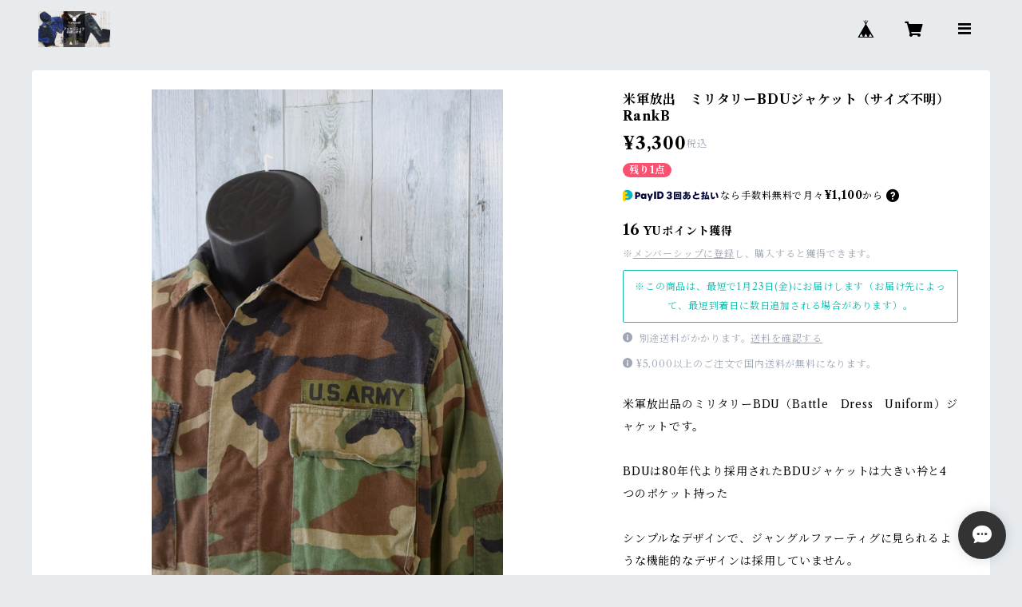

--- FILE ---
content_type: text/html; charset=UTF-8
request_url: https://shop.yuenterprise.shop/items/5778651/reviews?format=user&score=all&page=1
body_size: 2910
content:
				<li class="review01__listChild">
			<figure class="review01__itemInfo">
				<a href="/items/74737220" class="review01__imgWrap">
					<img src="https://baseec-img-mng.akamaized.net/images/item/origin/6b2dd275ce91859b54bd786a072b5dba.jpg?imformat=generic&q=90&im=Resize,width=146,type=normal" alt="AMERICAN NEEDLE ARCHIVE Kansas City Monarchs（NAVY) ベースボールキャップ RankS" class="review01__img">
				</a>
				<figcaption class="review01__item">
					<i class="review01__iconImg ico--good"></i>
					<p class="review01__itemName">AMERICAN NEEDLE ARCHIVE Kansas City Monarchs（NAVY) ベースボールキャップ RankS</p>
										<p class="review01__itemVariation">NAVY-LL</p>
										<time datetime="2026-01-17" class="review01__date">2026/01/17</time>
				</figcaption>
			</figure><!-- /.review01__itemInfo -->
						<p class="review01__comment">AMERICAN NEEDLEのファンです。このcapずっと探していた物なので、見つけた時には少し感動しました。プレミア価格で販売している方が多く、中々購入には至りませんでした。購入後の発送も素早く感謝しかないです。機会があれば又お買い物させて下さい。

有難う御座いました。</p>
								</li>
				<li class="review01__listChild">
			<figure class="review01__itemInfo">
				<a href="/items/117637317" class="review01__imgWrap">
					<img src="https://baseec-img-mng.akamaized.net/images/item/origin/d296a87b987539d0e0a9264028304348.jpg?imformat=generic&q=90&im=Resize,width=146,type=normal" alt="【新品】 ラインストーンネックレス クロスネックレス 十字架 アクセサリー RankS" class="review01__img">
				</a>
				<figcaption class="review01__item">
					<i class="review01__iconImg ico--good"></i>
					<p class="review01__itemName">【新品】 ラインストーンネックレス クロスネックレス 十字架 アクセサリー RankS</p>
										<p class="review01__itemVariation">ゴールド×クリア</p>
										<time datetime="2025-10-19" class="review01__date">2025/10/19</time>
				</figcaption>
			</figure><!-- /.review01__itemInfo -->
								</li>
				<li class="review01__listChild">
			<figure class="review01__itemInfo">
				<a href="/items/30241558" class="review01__imgWrap">
					<img src="https://baseec-img-mng.akamaized.net/images/item/origin/748b0cb6c65913fd7e94d1d3ece3d65e.jpg?imformat=generic&q=90&im=Resize,width=146,type=normal" alt="US.BOY SCOUTS（ボーイスカウト） シャツ◆YOUTH　LARGE◆ベージュ☆アメカジ古着ファッション" class="review01__img">
				</a>
				<figcaption class="review01__item">
					<i class="review01__iconImg ico--good"></i>
					<p class="review01__itemName">US.BOY SCOUTS（ボーイスカウト） シャツ◆YOUTH　LARGE◆ベージュ☆アメカジ古着ファッション</p>
										<time datetime="2025-08-09" class="review01__date">2025/08/09</time>
				</figcaption>
			</figure><!-- /.review01__itemInfo -->
								</li>
				<li class="review01__listChild">
			<figure class="review01__itemInfo">
				<a href="/items/5731900" class="review01__imgWrap">
					<img src="https://baseec-img-mng.akamaized.net/images/item/origin/da90ba8f3d09df9629c3a2f623f8ff49.jpg?imformat=generic&q=90&im=Resize,width=146,type=normal" alt="US.BOY SCOUTS（ボーイスカウト） シャツ　◆YOUTH　MEDIUM◆NAVY☆アメカジ古着ファッション" class="review01__img">
				</a>
				<figcaption class="review01__item">
					<i class="review01__iconImg ico--good"></i>
					<p class="review01__itemName">US.BOY SCOUTS（ボーイスカウト） シャツ　◆YOUTH　MEDIUM◆NAVY☆アメカジ古着ファッション</p>
										<time datetime="2025-08-09" class="review01__date">2025/08/09</time>
				</figcaption>
			</figure><!-- /.review01__itemInfo -->
								</li>
				<li class="review01__listChild">
			<figure class="review01__itemInfo">
				<a href="/items/103298708" class="review01__imgWrap">
					<img src="https://baseec-img-mng.akamaized.net/images/item/origin/1542c6ab183cfb569e4196d733cb7ce7.jpg?imformat=generic&q=90&im=Resize,width=146,type=normal" alt="新品 日本製 トラッカーウォレット 長財布 ウォレットチェーン付き 牛革 本革 RankS" class="review01__img">
				</a>
				<figcaption class="review01__item">
					<i class="review01__iconImg ico--good"></i>
					<p class="review01__itemName">新品 日本製 トラッカーウォレット 長財布 ウォレットチェーン付き 牛革 本革 RankS</p>
										<time datetime="2025-07-19" class="review01__date">2025/07/19</time>
				</figcaption>
			</figure><!-- /.review01__itemInfo -->
								</li>
				<li class="review01__listChild">
			<figure class="review01__itemInfo">
				<a href="/items/74944326" class="review01__imgWrap">
					<img src="/i/testpro1.png" alt="古着 Stussy ショートパンツ ブラック サイズ31  RankB" class="review01__img">
				</a>
				<figcaption class="review01__item">
					<i class="review01__iconImg ico--good"></i>
					<p class="review01__itemName">古着 Stussy ショートパンツ ブラック サイズ31  RankB</p>
										<time datetime="2025-07-05" class="review01__date">2025/07/05</time>
				</figcaption>
			</figure><!-- /.review01__itemInfo -->
								</li>
				<li class="review01__listChild">
			<figure class="review01__itemInfo">
				<a href="/items/16189589" class="review01__imgWrap">
					<img src="/i/testpro1.png" alt="古着 PENDLETON（ペンドルトン）フランネル チェックシャツ　Mサイズ　RankC" class="review01__img">
				</a>
				<figcaption class="review01__item">
					<i class="review01__iconImg ico--good"></i>
					<p class="review01__itemName">古着 PENDLETON（ペンドルトン）フランネル チェックシャツ　Mサイズ　RankC</p>
										<time datetime="2025-06-17" class="review01__date">2025/06/17</time>
				</figcaption>
			</figure><!-- /.review01__itemInfo -->
								</li>
				<li class="review01__listChild">
			<figure class="review01__itemInfo">
				<a href="/items/70525819" class="review01__imgWrap">
					<img src="https://baseec-img-mng.akamaized.net/images/item/origin/2fc2f3875cebfb4f5bc56820da904641.jpg?imformat=generic&q=90&im=Resize,width=146,type=normal" alt="古着 LAUREN JEANS RALPH LAUREN(ラルフローレン) マリンストライプジャケット ワークジャケット RankB" class="review01__img">
				</a>
				<figcaption class="review01__item">
					<i class="review01__iconImg ico--good"></i>
					<p class="review01__itemName">古着 LAUREN JEANS RALPH LAUREN(ラルフローレン) マリンストライプジャケット ワークジャケット RankB</p>
										<time datetime="2025-06-06" class="review01__date">2025/06/06</time>
				</figcaption>
			</figure><!-- /.review01__itemInfo -->
						<p class="review01__comment">素早い対応をありがとうございます。
生地もしっかりしていて大満足です。</p>
									<p class="review01__reply">この度はご利用いただき、誠にありがとうございます。
また、嬉しいお言葉まで頂戴し、スタッフ一同大変励みになっております。

お届けしたジャケットにもご満足いただけたようで安心いたしました。
今後もご期待に添えるよう、丁寧な対応と品質の良い古着をご提供してまいります。

ぜひまたのご利用を心よりお待ちしております！</p>
					</li>
				<li class="review01__listChild">
			<figure class="review01__itemInfo">
				<a href="/items/14474989" class="review01__imgWrap">
					<img src="/i/testpro1.png" alt="Vintage 1956 US Army Coat Man&#039;s 100% Wool Serge Size38S RankB" class="review01__img">
				</a>
				<figcaption class="review01__item">
					<i class="review01__iconImg ico--good"></i>
					<p class="review01__itemName">Vintage 1956 US Army Coat Man&#039;s 100% Wool Serge Size38S RankB</p>
										<time datetime="2025-03-20" class="review01__date">2025/03/20</time>
				</figcaption>
			</figure><!-- /.review01__itemInfo -->
								</li>
				<li class="review01__listChild">
			<figure class="review01__itemInfo">
				<a href="/items/14944437" class="review01__imgWrap">
					<img src="/i/testpro1.png" alt="80’ｓ Lee220（リー）　Gジャン・デニムジャケット　RankB" class="review01__img">
				</a>
				<figcaption class="review01__item">
					<i class="review01__iconImg ico--good"></i>
					<p class="review01__itemName">80’ｓ Lee220（リー）　Gジャン・デニムジャケット　RankB</p>
										<time datetime="2025-03-10" class="review01__date">2025/03/10</time>
				</figcaption>
			</figure><!-- /.review01__itemInfo -->
						<p class="review01__comment">対応も良く届いた商品も最高でした！</p>
									<p class="review01__reply">ありがとうございます😊
ぜひ、楽しいアメカジライフを楽しんでくださいませ!</p>
					</li>
				<li class="review01__listChild">
			<figure class="review01__itemInfo">
				<a href="/items/8072064" class="review01__imgWrap">
					<img src="https://baseec-img-mng.akamaized.net/images/item/origin/ce0d8492aaf49b2e07244c2f497426a6.jpg?imformat=generic&q=90&im=Resize,width=146,type=normal" alt="60&#039;s M-65フィールドジャケット2ndType RankC" class="review01__img">
				</a>
				<figcaption class="review01__item">
					<i class="review01__iconImg ico--good"></i>
					<p class="review01__itemName">60&#039;s M-65フィールドジャケット2ndType RankC</p>
										<time datetime="2025-02-07" class="review01__date">2025/02/07</time>
				</figcaption>
			</figure><!-- /.review01__itemInfo -->
								</li>
				<li class="review01__listChild">
			<figure class="review01__itemInfo">
				<a href="/items/26432462" class="review01__imgWrap">
					<img src="https://baseec-img-mng.akamaized.net/images/item/origin/06313c23957c5a365bb7698842e43d9e.png?imformat=generic&q=90&im=Resize,width=146,type=normal" alt="LIBERO（リベロ） 日本製 リアルレザー プレーン ベルト レザー  ワイドベルト 4cm幅 本革4mm MサイズRankS" class="review01__img">
				</a>
				<figcaption class="review01__item">
					<i class="review01__iconImg ico--good"></i>
					<p class="review01__itemName">LIBERO（リベロ） 日本製 リアルレザー プレーン ベルト レザー  ワイドベルト 4cm幅 本革4mm MサイズRankS</p>
										<p class="review01__itemVariation">キャメル</p>
										<time datetime="2025-01-21" class="review01__date">2025/01/21</time>
				</figcaption>
			</figure><!-- /.review01__itemInfo -->
								</li>
				<li class="review01__listChild">
			<figure class="review01__itemInfo">
				<a href="/items/26467349" class="review01__imgWrap">
					<img src="https://baseec-img-mng.akamaized.net/images/item/origin/d0453968fcc1dd0de391c5a26e2d4bdb.jpg?imformat=generic&q=90&im=Resize,width=146,type=normal" alt="PENNANTBANNERS（ペナントバナーズ）ヒッコリー ストライプベースボールキャップ　RankS" class="review01__img">
				</a>
				<figcaption class="review01__item">
					<i class="review01__iconImg ico--good"></i>
					<p class="review01__itemName">PENNANTBANNERS（ペナントバナーズ）ヒッコリー ストライプベースボールキャップ　RankS</p>
										<p class="review01__itemVariation">エンブレムワッペン（N）</p>
										<time datetime="2024-09-27" class="review01__date">2024/09/27</time>
				</figcaption>
			</figure><!-- /.review01__itemInfo -->
						<p class="review01__comment">かっこいいキャップでお気に入りになりそう
発送も早かったので助かりました</p>
								</li>
				<li class="review01__listChild">
			<figure class="review01__itemInfo">
				<a href="/items/27352246" class="review01__imgWrap">
					<img src="https://baseec-img-mng.akamaized.net/images/item/origin/4bc0f6895064861434f65bca9b97ac6d.jpg?imformat=generic&q=90&im=Resize,width=146,type=normal" alt="フェザーにビーズをあしらったキーホルダー　RankS" class="review01__img">
				</a>
				<figcaption class="review01__item">
					<i class="review01__iconImg ico--good"></i>
					<p class="review01__itemName">フェザーにビーズをあしらったキーホルダー　RankS</p>
										<p class="review01__itemVariation">アンティーク調ゴールド仕上げ</p>
										<time datetime="2024-09-12" class="review01__date">2024/09/12</time>
				</figcaption>
			</figure><!-- /.review01__itemInfo -->
								</li>
				<li class="review01__listChild">
			<figure class="review01__itemInfo">
				<a href="/items/52567737" class="review01__imgWrap">
					<img src="https://baseec-img-mng.akamaized.net/images/item/origin/eeefe583194ebc2bb19990415232f088.jpg?imformat=generic&q=90&im=Resize,width=146,type=normal" alt="LIBERO（リベロ） 日本製 リアルレザー プレーン ワイド ベルト RankS" class="review01__img">
				</a>
				<figcaption class="review01__item">
					<i class="review01__iconImg ico--good"></i>
					<p class="review01__itemName">LIBERO（リベロ） 日本製 リアルレザー プレーン ワイド ベルト RankS</p>
										<p class="review01__itemVariation">ブラウン-BRN</p>
										<time datetime="2024-03-16" class="review01__date">2024/03/16</time>
				</figcaption>
			</figure><!-- /.review01__itemInfo -->
								</li>
				<li class="review01__listChild">
			<figure class="review01__itemInfo">
				<a href="/items/5685211" class="review01__imgWrap">
					<img src="/i/testpro1.png" alt="アメリカ輸入古着ワークシャツ☆アメカジ古着ファッション" class="review01__img">
				</a>
				<figcaption class="review01__item">
					<i class="review01__iconImg ico--good"></i>
					<p class="review01__itemName">アメリカ輸入古着ワークシャツ☆アメカジ古着ファッション</p>
										<time datetime="2023-05-21" class="review01__date">2023/05/21</time>
				</figcaption>
			</figure><!-- /.review01__itemInfo -->
						<p class="review01__comment">またお金手に入ったらすぐ買います！カッコイイ商品が買えて良かったですb</p>
									<p class="review01__reply">ありがとうございます！お気に入りのアイテムになれば私たちも幸せます。またのご利用をお待ちしております。</p>
					</li>
				<li class="review01__listChild">
			<figure class="review01__itemInfo">
				<a href="/items/18580856" class="review01__imgWrap">
					<img src="/i/testpro1.png" alt="Levis（リーバイス） ウェスタン チェックシャツM RankB" class="review01__img">
				</a>
				<figcaption class="review01__item">
					<i class="review01__iconImg ico--good"></i>
					<p class="review01__itemName">Levis（リーバイス） ウェスタン チェックシャツM RankB</p>
										<time datetime="2023-02-06" class="review01__date">2023/02/06</time>
				</figcaption>
			</figure><!-- /.review01__itemInfo -->
						<p class="review01__comment">手頃なお値段で良いものが手に入り、大満足です。</p>
									<p class="review01__reply">レビューをいただき、ありがとうございます！ お客様が大満足でいただいたことが嬉しい限りです。お客様に満足いただける商品を提供することを何よりも大切にします。ありがとうございました。</p>
					</li>
				<li class="review01__listChild">
			<figure class="review01__itemInfo">
				<a href="/items/69784460" class="review01__imgWrap">
					<img src="/i/testpro1.png" alt="古着 Levi&#039;s（リーバイス）517-60 中国製 32in RankB" class="review01__img">
				</a>
				<figcaption class="review01__item">
					<i class="review01__iconImg ico--good"></i>
					<p class="review01__itemName">古着 Levi&#039;s（リーバイス）517-60 中国製 32in RankB</p>
										<time datetime="2023-02-06" class="review01__date">2023/02/06</time>
				</figcaption>
			</figure><!-- /.review01__itemInfo -->
						<p class="review01__comment">なかなか無いものがとても高品質で手に入れることが出来て、お値段、対応含めて大満足です。 また良いものが見つかった時はよろしくおねがいします。</p>
								</li>
				<li class="review01__listChild">
			<figure class="review01__itemInfo">
				<a href="/items/30052083" class="review01__imgWrap">
					<img src="https://baseec-img-mng.akamaized.net/images/item/origin/49decb41851f86e1676c0f8269dd939a.jpg?imformat=generic&q=90&im=Resize,width=146,type=normal" alt="OKONKWO MFG.CO. デニムワイドペインターパンツ 50’sモデル RankS" class="review01__img">
				</a>
				<figcaption class="review01__item">
					<i class="review01__iconImg ico--good"></i>
					<p class="review01__itemName">OKONKWO MFG.CO. デニムワイドペインターパンツ 50’sモデル RankS</p>
										<p class="review01__itemVariation">サイズS</p>
										<time datetime="2022-10-01" class="review01__date">2022/10/01</time>
				</figcaption>
			</figure><!-- /.review01__itemInfo -->
								</li>
				<li class="review01__listChild">
			<figure class="review01__itemInfo">
				<a href="/items/5210115" class="review01__imgWrap">
					<img src="/i/testpro1.png" alt="LRGメンズ　ジップジャケット　ジャージ" class="review01__img">
				</a>
				<figcaption class="review01__item">
					<i class="review01__iconImg ico--bad"></i>
					<p class="review01__itemName">LRGメンズ　ジップジャケット　ジャージ</p>
										<time datetime="2022-05-28" class="review01__date">2022/05/28</time>
				</figcaption>
			</figure><!-- /.review01__itemInfo -->
						<p class="review01__comment">急にキャンセルされた</p>
								</li>
		